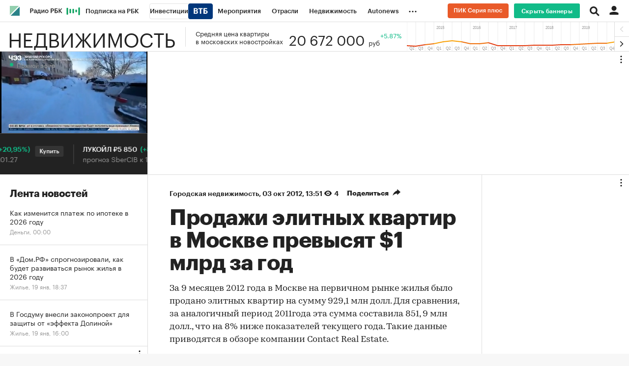

--- FILE ---
content_type: application/javascript; charset=utf-8
request_url: https://s.rbk.ru/v5_realty_static/realty-5.1.68/scripts/build/_news.js
body_size: 13950
content:
!function e(t,i,o){function n(s,a){if(!i[s]){if(!t[s]){var c="function"==typeof require&&require;if(!a&&c)return c(s,!0);if(r)return r(s,!0);var p=new Error("Cannot find module '"+s+"'");throw p.code="MODULE_NOT_FOUND",p}var l=i[s]={exports:{}};t[s][0].call(l.exports,(function(e){return n(t[s][1][e]||e)}),l,l.exports,e,t,i,o)}return i[s].exports}for(var r="function"==typeof require&&require,s=0;s<o.length;s++)n(o[s]);return n}({1:[function(e,t,i){t.exports=function(){let e="РБК";function t(){const t=window.getSelection(),i=t.toString().trim().split(/\s+/).length,o=i>5,n=new CustomEvent("textCopied",{detail:{wordsCount:i,isLinkNeeded:o}});document.dispatchEvent(n),o&&function(t){const i=function(){const e=new URL(document.location.href),t=new URLSearchParams(e.search);return t.set("from","copy"),t.from="copy",e.search=t.toString(),e.href}(),o=t.toString().replace(/(?:\r\n|\r|\n)/g,"<br />")+"<br /><br />Подробнее на "+e+":<br />"+i,n=document.createElement("div"),r=document.getElementsByTagName("body")[0];n.style.position="absolute",n.style.left="-99999px",r.appendChild(n),n.innerHTML=o,t.selectAllChildren(n),window.setTimeout((function(){r.removeChild(n)}),0)}(t)}return{init:function(i){i&&(e=i);try{document.addEventListener("copy",t)}catch(e){}}}}()},{}],2:[function(e,t,i){t.exports={init:function(t){const i=RA.repo.dynamic,o=e("repo/deposit-block/popup"),n={block:".js-deposit-block",form:".js-deposit-block-form",selects:".js-deposit-block-select",inputAmount:".js-deposit-block-amount",selectCurrency:".js-deposit-block-currency",selectTime:".js-deposit-block-select-time",inputTime:".js-deposit-block-time",inputInitialPayment:".js-deposit-block-initial-payment",resultAmount:".js-deposit-block-result-amount",resultRate:".js-deposit-block-result-rate",resultCurrency:".js-deposit-block-result-currency",submit:".js-deposit-block-submit",request:".js-deposit-block-request",requestWrap:".js-deposit-block-request-wrap",inputError:".js-deposit-block-input-error",inputWrap:".js-deposit-block-input-wrap"};let r,s={},a=null,c=null,p=null;const l={},u={},d={};function y(){const e=parseInt(this.getAttribute("maxlength"),10);this.value.length>e&&(this.value=this.value.slice(0,e)),this.dataset.valuePrevInput=this.value}function g(e){b(e.target),"credit"!==r&&k()}function m(e){if(b()){if("credit"===r){clearTimeout(p);const e=k();s.requestWrap&&null!==e&&s.requestWrap.classList.remove("g-hidden"),"number"!=typeof c||isNaN(c)||(p=setTimeout(a.open,1e3*c))}s.submit.dataset.yandexName&&RA.repo.yandexCounter.initReach(s.submit.dataset.yandexName)}else e.preventDefault()}function f(e){b()||e.preventDefault(),s.request.dataset.showPopup&&(e.preventDefault(),a.open(),clearTimeout(p))}function v(e){s.resultCurrency.textContent=d[e]}function h(e){if("credit"===r)return;const t=s.inputAmount,i=l[e]||"";t&&(t.setAttribute("placeholder",i),t.dataset.valuePrevInput||(t.value=i))}function b(e){let t=!0,i=!0;const o=t=>!e||!(e!==t||!e.value)||!(!t.value||!t.classList.contains("error"));if(s.inputAmount){const e=function(e){const t=s.selectCurrency&&s.selectCurrency.value;return w(s.inputAmount,!1,e,l[t])}(o(s.inputAmount));i=e,t=t&&e}if(s.inputTime){const e=function(e){return w(s.inputTime,!1,e)}(o(s.inputTime));t=t&&e}if(s.inputInitialPayment){const e=function(e){return w(s.inputInitialPayment,!0,e)}(o(s.inputInitialPayment));t=t&&e}return s.submit&&s.submit.classList.toggle("disabled","credit"===r?!i:!t),s.request&&s.request.classList.toggle("disabled","credit"===r?!i:!t),t}function w(e,t=!1,i=!1,o=null,r=null){const s=function(e,t=!1,i=null,o=null){if(!e)return{valid:t};if(!e.value.length)return{valid:!1,errorType:"empty-value"};const n=Number(e.value),r=Number(null!==i?i:e.dataset.minValue)||0,s=Number(null!==o?o:e.dataset.maxValue)||n;return r>n?{valid:!1,errorType:"min-value"}:s<n?{valid:!1,errorType:"max-value"}:{valid:!0}}(e,t,o,r);return function(e,t,i){const o=e.closest(n.inputWrap),r=o&&o.querySelector(n.inputError),s=e.getAttribute("data-"+i+"-error");e.classList.toggle("error",t),r&&(r.classList.toggle("g-hidden",!t),s&&(r.textContent=s))}(e,i&&!s.valid,s.errorType),s.valid}function k(){return"credit"===r?function(){if(!(s.inputTime&&s.inputAmount&&s.resultRate&&s.resultAmount))return null;if(b()){const e=Number(s.inputAmount.value),t=s.inputInitialPayment&&Number(s.inputInitialPayment.value)||0,i=Number(s.resultRate.textContent)/12/100,o=Number(s.inputTime.value)*("г"===s.selectTime.value?12:1);if(t>e||e&&0===o)return s.resultAmount.textContent="Введите корректные значения",null;const n=(e-t)*i*(1+i)**o/((1+i)**o-1)||0;s.resultAmount.textContent=new Intl.NumberFormat("ru-RU").format(n.toFixed(2))}else s.resultAmount.textContent=0}():function(){if(s.inputTime&&s.inputAmount&&s.resultRate&&s.resultAmount)if(b()){const e=u[s.selectCurrency.value],t=e/100*s.inputTime.value/365*s.inputAmount.value;s.resultRate.textContent=new Intl.NumberFormat("ru-RU").format(e),s.resultAmount.textContent=new Intl.NumberFormat("ru-RU").format(t.toFixed(2))}else s.resultRate.textContent=0,s.resultAmount.textContent=0}()}const x=new RA.fn.IntersectionObserver((function(e){const t=e.target;t&&e.isIntersecting&&(t.onceViewed||(e=>{const t=e.dataset.pixels;if(t)try{const e=JSON.parse(t);e&&Array.isArray(e)&&e.forEach((e=>{e&&((new Image).src=e)}))}catch(e){console.log("deposit-block: json parsing error in pixels")}})(t),t.onceViewed=!0)}),{threshold:.8,rootMargin:"0px"});!function(e){if(!(e=e||document).depositBlockInited){if(e.depositBlockInited=!0,function(e){s={block:e.classList.contains(n.block.replace(".",""))?e:e.querySelector(n.block),form:e.querySelector(n.form),selects:e.querySelectorAll(n.selects),inputAmount:e.querySelector(n.inputAmount),selectCurrency:e.querySelector(n.selectCurrency),selectTime:e.querySelector(n.selectTime),inputTime:e.querySelector(n.inputTime),inputInitialPayment:e.querySelector(n.inputInitialPayment),resultAmount:e.querySelector(n.resultAmount),resultRate:e.querySelector(n.resultRate),resultCurrency:e.querySelector(n.resultCurrency),submit:e.querySelector(n.submit),request:e.querySelector(n.request),requestWrap:e.querySelector(n.requestWrap)}}(e),function(){const e=s.selects;e&&e.length&&(i.require("fn.customSelect",!0),i.ready((()=>{e.forEach((e=>{new RA.fn.customSelect({container:e,closeOnReset:!0})}))})))}(),r=s.form.dataset.type,s.selectCurrency){const e=s.selectCurrency.value;s.selectCurrency.querySelectorAll("option").forEach((e=>{const t=e.getAttribute("value");l[t]=1*e.dataset.minValue,u[t]=1*e.dataset.rate,d[t]=e.dataset.symbol})),h(e),v(e),s.selectCurrency.addEventListener("change",(function(){const e=this.value;h(e),v(e),b(),"credit"!==r&&k()}))}[s.inputAmount,s.inputTime,s.inputInitialPayment].forEach((e=>{e&&(["keyup","change"].forEach((t=>{e.addEventListener(t,g)})),e.addEventListener("input",y))})),s.submit&&s.submit.addEventListener("click",m),s.request&&s.request.addEventListener("click",f),s.block.dataset.popup&&(a=o.init({data:JSON.parse(s.block.dataset.popup),id:s.block.id,captchaKey:RA.config.get("yandexCaptchaKey")}),s.block.dataset.popupTimeout&&(c=Number(s.block.dataset.popupTimeout))),"credit"!==r&&(b(),k()),x.observe(e)}}(t)}}},{"repo/deposit-block/popup":3}],3:[function(e,t,i){e("blocks/deposit-block-popup/result.html");const o=e("repo/popup/main"),n=e("repo/helpers/defineScript"),r=e("blocks/deposit-block-popup/main.html"),s=e("blocks/deposit-block-popup/error.html"),a=e("blocks/deposit-block-popup/success.html"),c="https://smartcaptcha.yandexcloud.net/captcha.js",p=".js-deposit-block-popup-form",l=".js-deposit-block-username",u=".js-deposit-block-email",d=".js-deposit-block-phone",y=".js-deposit-block-policy",g=".js-deposit-block-input-wrap",m=".js-deposit-block-input-error",f=".js-deposit-block-popup-result-button",v=".js-deposit-block-submit",h=".js-deposit-block-captcha";let b={},w=null,k=null,x=null;function T(e,t){let i="";return e.validity.valueMissing?t&&(i=e.dataset.emptyError||"Пожалуйста, введите значение"):e.validity.typeMismatch||e.validity.patternMismatch?i=e.dataset.incorrectError||"Введенное значение некорректно":e.validity.valid||(i="Введенное значение некорректно"),_(e,i),e.validity.valid}function _(e,t){const i=e.closest(g),o=i&&i.querySelector(m);if(t){if(e.classList.add("error"),!o)return;o.classList.remove("g-hidden"),o.innerText=t}else{if(e.classList.remove("error"),!o)return;o.classList.add("g-hidden")}}function S(e){if(!b.captchaContainer)return;const t=b.captchaContainer.closest(g).querySelector(m);b.captchaContainer.classList.toggle("deposit-block-smart-captcha-error",e),t.classList.toggle("g-hidden",!e)}function A(e){e.preventDefault(),function(){const e=!!window.smartCaptcha.getResponse(x);return[...b.form.querySelectorAll('input:not([type="hidden"])')].every((e=>e.validity.valid))&&e}()?(b.submitButton.dataset.yandexName&&RA.repo.yandexCounter.initReach(b.submitButton.dataset.yandexName),function(){const e=new FormData,t={username:b.username?b.username.value:"",phone:b.phone?b.phone.value:"",email:b.email?b.email.value:"","smart-token":window.smartCaptcha&&window.smartCaptcha.getResponse(x)||""};Object.keys(t).forEach((i=>e.append(i,t[i]))),fetch((e=>RA.config.get("ajax.prefix")+`ajax/calculator-credit/${e}/send`)(w),{method:"POST",body:e}).then((e=>e.json())).then((()=>{j(),R(a,(e=>{e.close()}))})).catch((()=>{R(s,(e=>{e.close(),k.open()}))}))}()):(S(!window.smartCaptcha.getResponse(x)),b.form.querySelectorAll('input:not([type="hidden"])').forEach((e=>T(e,!0))))}function j(){b.username&&(b.username.value=""),b.email&&(b.email.value=""),b.phone&&(b.phone.value=""),window.smartCaptcha&&null!==x&&(window.smartCaptcha.reset(x),S(!1)),b.policy&&(b.policy.checked=!1),b.submitButton&&b.submitButton.setAttribute("disabled","true"),b.form.querySelectorAll('input:not([type="hidden"])').forEach((e=>_(e)))}function R(e,t){k.close();const i=new o({html:e.render(),cssClass:"deposit-block-popup",onOpen:function(e){const o=document.querySelector("#"+e),n=o&&o.querySelector(f);n&&n.addEventListener("click",(()=>t(i)))},onClose:function(e){const t=document.querySelector("#"+e);t&&t.remove()}});i.open()}t.exports={init:function(e){return function(e,t){const i=document.querySelector("#"+t);i&&(w=e.id,b={form:i.querySelector(p),username:i.querySelector(l),email:i.querySelector(u),phone:i.querySelector(d),policy:i.querySelector(y),submitButton:i.querySelector(v),captchaContainer:i.querySelector(h)})}(e,(k=new o({html:r.render(e),cssClass:"deposit-block-popup js-deposit-block-popup",onOpen:function(){j()}})).getId()),document.querySelector(`script[src="${c}"]`)||n({src:c}).then((()=>{window.smartCaptcha&&b.captchaContainer&&(x=window.smartCaptcha.render(b.captchaContainer,{sitekey:b.captchaContainer.dataset.sitekey}),window.smartCaptcha.subscribe(x,"success",(function(){S(!1)})))})),b.form&&(b.form.addEventListener("submit",A),b.form.querySelectorAll("input").forEach((e=>{e.addEventListener("change",(()=>T(e)))})),b.policy.addEventListener("change",(function(){b.policy.checked?b.submitButton.removeAttribute("disabled"):b.submitButton.setAttribute("disabled","true")}))),k}}},{"blocks/deposit-block-popup/error.html":12,"blocks/deposit-block-popup/main.html":13,"blocks/deposit-block-popup/result.html":14,"blocks/deposit-block-popup/success.html":15,"repo/helpers/defineScript":4,"repo/popup/main":9}],4:[function(e,t,i){t.exports=function({src:e,async:t,defer:i}){return new Promise(((o,n)=>{const r=document.createElement("script");r.type="text/javascript",r.src=e,r.async=!!t,i&&(r.defer=!0),r.onload=o,r.onerror=n,document.head.appendChild(r)}))}},{}],5:[function(e,t,i){t.exports={init:function(){function e(e){e.dataset.pixelsLoaded||(RA.repo.pixelLoader.load(e,"pixels"),e.dataset.pixelsLoaded="true")}e(RA.repo.infinityPage.getCurrentSlide().slide),RA.repo.infinityPage.addEventListener("beforeSlideUrlChange",(function(){e(this)}))}}},{}],6:[function(e,t,i){const o=e("repo/insert-views-counter/main"),n=e("repo/social-toggle/main"),r=e("repo/open-more-tags/main"),s=RA.repo.helpers,a=RA.repo.cookies,c=RA.repo.banner,p=RA.eventManager,l=RA.config.get,u=RA.config.set,d=s.getPreloader(),y="function"==typeof window.ResizeObserver,g=Symbol("Error type"),m={newsIdList:[],regionSupport:!1,fromParameters:void 0,moreSlideParams:null,loadSpecprojects:!0,removeBanners:!1,showRightBlocks:!1,lozadImgSelector:".js-lozad",projectName:"РБК",pollingTitle:"rbc",sourceArticle:l("ajax.prefix")+"ajax/news/slide/",offsetTop:l("layout.mainMenuHeight")||0,changeSlidePoint:.6,projectSlideFunction:null,projectSlideChangeFunction:null,projectCountersFunction:null,skipViewForNextSlides:!1};let f,v,h,b,w,k,x,T=!1,_=!1;const S={};let A,j,R,C,q=0,L=!1,E="",I=0;const N={},P={};let B;const $=s.throttle(Y,500),M=s.debounce((function(){const e=S.slideBottom;J(),e!==S.slideBottom&&Y({isSkipDimensions:!0})}),500);function F(){return v=f.querySelectorAll(".js-rbcslider-slide")}function D(e,t="next"){for(e||(e=h);e;)if((e="next"===t?e.nextElementSibling:e.previousElementSibling)&&s.isVisible(e))return e;return null}function O(e){return"number"==typeof e&&(e=v[e],s.isVisible(e)||(e=D(e,"next"))),e&&h!==e?(h&&h.classList.remove("current"),e.classList.add("current"),h=e,b=parseInt(h.dataset.index,10),x=D(h,"next"),w=h.querySelector(".js-rbcslider-footer"),k=h.querySelector(".js-slide-title"),b):b}function V(){const e=v.length-1;if(m.newsIdList[e]){const t=h.querySelector(".js-rbcslider-footer");L=!0,t?(A||(A=new RA.repo.IntersectionObserver((e=>{e.isIntersecting&&(A.unobserve(e.target),H(v.length-1))}),{rootMargin:window.innerHeight+"px"})),A.observe(t)):H(e)}}function H(e){const t=m.newsIdList[e],i=e+1;t&&(d.style.display="",async function(e,t){const i={slide:t};return E&&(i.region=E,i.fromSection="region"),m.moreSlideParams&&Object.assign(i,m.moreSlideParams),RA.repo.request.create(m.sourceArticle+e+"?"+s.params(i)).send()}(t,i).then((e=>{let t;if(e&&"string"==typeof e.html&&(t=e.html.trim()),!t)return new Error("отсутствует содержимое слайда для index="+i);m.removeBanners&&function(e){if(e<4||!c)return;const t=v[e-3];c.clear(t,{filterSelector:".js-banner-no-remove",removeFromDom:!0,reserveContainerHeight:!0}),c.clear(t,{filterNegativeSelector:".js-banner-no-remove",removeFromDom:!0,collapseContainer:!0})}(i);const o=v.length;if(f.insertAdjacentHTML("beforeend",t),F(),v.length===o)return new Error("неверная структура слайда для index="+i);v[v.length-1].dataset.index=String(i),x=D(h,"next"),U(i),ee()})).catch((e=>{"AbortError"!==e.name&&oe(e)})).finally((()=>{d.style.display="none",L=!1})))}function U(e){const t=v[e],i=RA.repo.dynamic;if(!t)return;if(e>0){const e=t.getElementsByTagName("script");for(const t of e){const e=document.createElement("script");t.innerHTML&&(e.text=t.innerHTML);for(const i of t.attributes)e.setAttribute(i.name,i.value);t.replaceWith(e)}}if(o.insertViewsCounter(t),m.lozadImgSelector){const e=t.querySelectorAll(m.lozadImgSelector);e&&(i.require("fn.lozad",!0),i.ready((()=>RA.fn.lozad(e).observe())))}r.init(t),t.querySelectorAll(".js-social-toggle").forEach((e=>n.init(e)));const a=t.querySelectorAll(".js-social-likes .social-likes");if(a.length&&(i.require("fn.socialLikes",!0),i.ready((()=>a.forEach((e=>new RA.fn.SocialLikes(e)))))),0===e){const o=t.querySelectorAll(".js-insert-video");o.length&&(i.require("fn.insertVideo",!0),i.ready((()=>o.forEach((t=>new RA.fn.InsertVideo(t,{group:e}))))))}const c=t.querySelector(".js-video-gallery-next");c&&(i.require("fn.videoGalleryNext",!0),i.ready((()=>RA.fn.videoGalleryNext.init(c)))),t.querySelector(".js-gallery")&&(i.require("fn.photoreport",!0),i.ready((()=>RA.fn.photoreport.activate(t)))),t.querySelector(".js-sort-table")&&(i.require("fn.tableSorter",!0),i.ready((()=>RA.fn.tableSorter.activateTable(t)))),t.querySelector(".js-polls")&&(RA.fn.articlePoll?RA.fn.articlePoll.activate(t):(i.require("fn.articlePoll",!0),i.ready((()=>RA.fn.articlePoll.init(m.pollingTitle)))));const p=t.querySelectorAll(".js-before-after");p.length&&(i.require("fn.beforeAfter",!0),i.requireCSS("fn.before-after",!0),i.ready((function(){p.forEach((function(e){RA.fn.beforeAfter.init(e)}))}))),m.loadSpecprojects&&t.querySelector(".js-readmore")&&(i.require("fn.articleReadMore",!0),i.ready((()=>RA.fn.articleReadMore.activate(t)))),m.showRightBlocks&&function(e){const t=function(e,t,i,o){if(!e.classList.contains("g-hidden"))return;const n=e.parentNode;n.style.overflow="hidden",n.style.height=0,e.classList.remove("g-hidden"),i-150>o+e.offsetHeight?(n.style.height="auto",t.forEach((e=>e.classList.add("half")))):(e.classList.add("g-hidden"),t[0].classList.add("full"))},i=v[e];if(!i)return;const o=i.querySelector(".l-col-right");if(!o||!s.isVisible(o))return;const n=i.querySelector(".js-rbcslider-article"),r=o.querySelector(".js-article-need-check"),a=o.querySelectorAll(".js-col-100h"),c=a[0];n&&c&&r&&te(e).then((()=>{setTimeout((()=>{const e=c.offsetHeight,o=n.offsetHeight;if(o-e>150){const n=i.querySelectorAll(".js-article-check-visibility");if(!n)return;n.forEach((i=>{"1"===i.dataset.priority&&t(i,a,o,e)})),n.forEach((i=>{"2"===i.dataset.priority&&t(i,a,o,e)}))}else c.classList.add("full")}),2e3)}))}(e),y||te(e).then((t=>e<=b&&t&&$())),m.projectSlideFunction&&m.projectSlideFunction(t,e);const l=P.activateSlide;l&&l.forEach((i=>i.call(t,{index:e,slide:t})))}function z(e,t,i){O(t),J(),function(){const e=h.querySelector(".js-slide-title"),t=h.dataset.category;let i=e&&e.textContent;i?(t&&(i+=" :: "+t),m.projectName&&(i+=" :: "+m.projectName)):i=h.dataset.title,i&&(document.title=i)}(),Q(i),ie(b),u("slide.current",b);const o=s.extend({index:b,currSlide:h,prevSlide:e},i);p.trigger(p.EVENT_BANNER_FLOAT_TARGETING,o),p.trigger(p.EVENT_SLIDE_CHANGE,o),W(b),m.projectSlideChangeFunction&&m.projectSlideChangeFunction(o);const n=P.changeSlide;n&&n.forEach((e=>e.call(h,o)))}function W(e){const t=W,i=RA.repo.dynamic,o=v[e];if(!o)return;let n=RA.fn.insertVideo;if(n&&(n.unobserveSticky(),n.pause()),e>0)if(t.inited||(t.inited={}),t.inited[e])n&&n.playAutostartQueue(b);else{t.inited[e]=!0;const r=o.querySelectorAll(".js-insert-video");if(r.length){const t=t=>t.forEach((t=>new n(t,{group:e})));n?t(r):(i.require("fn.insertVideo",!0),i.ready((function(){n=RA.fn.insertVideo,t(r)})))}}else n&&n.playAutostartQueue(b)}function G(e){let t=null,i=e.dataset.url;if(!i)return null;R&&(i+=(i.includes("?")?"&":"?")+"from="+R);try{t={oldUrl:document.location.href,newUrl:i};const o=P.beforeSlideUrlChange;if(o)for(let i=0;i<o.length;i++)o[i].call(e,t);window.history.replaceState({path:i},"",i)}catch(e){oe(e),t=g}return t}function Q(e){m.projectCountersFunction&&m.projectCountersFunction(b,h,e)}function K(){I=window.pageYOffset,X()}function Y(e){const t=e&&e.isSkipDimensions;C=window.innerHeight,I=window.pageYOffset,t||J(),X()}function J(){S.slideTop=h.getBoundingClientRect().top+I-m.offsetTop,S.slideHeight=h.offsetHeight,S.slideBottom=w?w.getBoundingClientRect().top+I-m.offsetTop:S.slideTop+S.slideHeight,S.titlePosition=k?k.getBoundingClientRect().top+I+k.offsetHeight-m.offsetTop:0}function X(){const e=h.getBoundingClientRect(),t=e.left>=0&&e.width&&e.height,i=m.skipViewForNextSlides&&b>=1;if(!t)return;const o=P.slidePositionChange;if(o&&!i){const e=Z();B&&console.log("Article View Percent: "+e.toFixed(2)+"%");for(let t=0;t<o.length;t++)o[t].call(h,e,S)}const n=h,r=I+C*m.changeSlidePoint,s=x&&x.getBoundingClientRect().top+I-m.offsetTop;if(s&&r>s){const e=D(h,"next");if(e){const t=G(e);if(t===g)return void ne();z(n,e,t),ee()}}else if(r<S.slideTop){const e=D(h,"prev");if(e){const t=G(e);if(t===g)return void ne();z(n,e,t)}}}function Z(){const e=S.slideHeight;if(!e||e<=0)return 0;const t=I+C*m.changeSlidePoint-S.slideTop;if(t<=0)return 0;const i=t/e*100;return i>100?100:i}function ee(){if(L||q===b)return;const e=v[v.length-1];e&&e.getBoundingClientRect().top<C&&V()}async function te(e){if(N[e])return N[e];const t=v[e];if(t){const i=t.querySelectorAll("img");let o=i.length;N[e]=o?new Promise((function(e){for(let t,n=0,r=0;n<i.length;n++){if((t=i[n]).hasAttribute("width")&&t.hasAttribute("height")){o--;continue}if(i.complete||t.naturalHeight){--o<=0&&e(r);continue}const s=new Image;s.addEventListener("load",(function(){--o<=0&&e(r)})),r++,s.src=t.src}o||e(0)})):0}else N[e]=0;return N[e]}function ie(e){const t=ie,i=v[e];if(i){if(c){const e=i.dataset.categoryNickList,t=e&&e.split(",");t?c.setTargeting("dfp","category",t):c.clearTargeting("dfp","category")}e>0&&c&&(t.bannerInited||(t.bannerInited={}),t.bannerInited[e]||(t.bannerInited[e]=!0,c.exclusiveValue(null),c.run(i,{label:p.EVENT_SLIDE_CHANGE})))}}function oe(e){s.consoleWrite({data:e,title:"repo::infinity-page",viewMode:"log",labelStyles:{"background-color":"red"}})}function ne(){window.removeEventListener("scroll",K),window.removeEventListener("resize",$),p.off(p.EVENT_BANNER,M),A&&(A.disconnect(),A=null),j&&(j.disconnect(),j=null);const e=h;for(const t of v)e!==t&&t.remove();return e}window.RA.repo.infinityPage={init:function(e){T||(T=!0,Object.assign(m,e),!(!(f=document.querySelector(".js-rbcslider"))||(F(),!v.length||(q=m.newsIdList.length,R=m.fromParameters||s.parseQueryString().from,O(b=0),!h||(m.regionSupport&&(E=h.dataset.regionNick),0))))||oe(new Error("Ошибка инициализации бесконечности - неверная структура dom")),Y(),function(){let e=parseInt(s.parseQueryString().articleViewDebug,10);isNaN(e)?e=parseInt(a.get("articleViewDebug"),10):a.set("articleViewDebug",e,{path:"/"}),function(e){const t=document.getElementById("article-view-line");e?t||document.body.insertAdjacentHTML("beforeend",'<div id="article-view-line" class="article-view-line" style="position: fixed; top: calc(60% + 45px); left: 0; right: 0; border-top: 1px solid rgba(255,0,0,0.5); z-index: 50;"></div>'):t&&t.remove()}(e),B=e}(),RA.config.get("trackingRequestIsEnabled")&&(B&&console.log("Tracking to Nginx Logs: is enabled by project setting `trackingRequestIsEnabled`."),RA.repo.infinityPage.addEventListener("beforeSlideUrlChange",(function(e){const t=this,i=parseInt(t.dataset.index,10);if(t.dataset.statForServerSended)return;const o=`/track${new URL(e.newUrl).pathname}?slide=${i}`;fetch(o).then((()=>{B&&console.log(`Tracking to Nginx Logs: Sent slide info to server log endpoint: ${o}`)})).catch((()=>{delete t.dataset.statForServerSended})),t.dataset.statForServerSended="true"}))),window.addEventListener("scroll",K,{passive:!0}),window.addEventListener("resize",$),y&&(j=new ResizeObserver(M)).observe(f),p.on(p.EVENT_BANNER,M),Q(),ie(b),u("slide.current",b),U(b),f.after(d),d.style.display="none",q>0&&V())},addEventListener:function(e,t){t&&e&&(P[e]||(P[e]=[]),P[e].push(t))},removeEventListener:function(e,t){if(e&&P[e])if(t){for(let i=0;i<P[e].length;i++)if(P[e][i]===t){s.removeFromArray(t,P[e]);break}}else P[e]=[]},getContainer:function(){return f},getSlides:function(){return v},getCurrentSlide:function(){return{index:b,slide:h}},getCurrentSlideDimentions:function(){return S},getCurrentSlideViewPercent:Z,recalc:function(e=!1){T&&(e?Y():$())},destroy:function(){if(T&&!_)return _=!0,ne()}},t.exports=RA.repo.infinityPage},{"repo/insert-views-counter/main":7,"repo/open-more-tags/main":8,"repo/social-toggle/main":10}],7:[function(e,t,i){const o="rbcpro"===RA.config.get("project");function n(e){if(o)return;if(!e)return;const t=e.querySelector(".js-insert-views-count");if(!t)return;const i=t.parentNode;if(!i)return;const n=function(e){return{project:(()=>{const t=e.dataset.regionNick,i="rbc"===RA.config.get("project");return i&&!t?"rbcnews":i&&t?"regional":i?void 0:RA.config.get("project")})(),id:e.dataset.id}}(e);if(!n)return;const{project:r,id:s}=n;if(r&&""!==s){const e=`/rbcmetr/stat/${r}/${s}`;RA.repo.request.create(e).send().then((function(e){let o=e.show;o>0?(o=function(e){return String(e).replace(/(\d)(?=(\d\d\d)+([^\d]|$))/g,"$1 ")}(o),t.innerHTML=o,i.classList.add("is-shown")):i.classList.remove("is-shown")}))}}t.exports={init:function(e){n(e)},insertViewsCounter:n}},{}],8:[function(e,t,i){t.exports={init:function(e){e||(e=document),function(e){const t=e.querySelectorAll(".js-tags-more-trigger");if(!t||t.isInitMoreTags)return;const i=e.querySelectorAll(".js-tags-more-text");i&&(t.isInitMoreTags=!0,RA.event.on(t,"click",(e=>{e.preventDefault(),e.target.style.display="none",i.forEach((e=>e.style.display="block"))})))}(e)}}},{}],9:[function(e,t,i){t.exports=function(){var e="popup";function t(t){var i,o,n,r,s,a,c,p,l=this,u=RA.repo.helpers,d={html:"",cssClass:null,width:null,onOpen:null,onClose:null},y=!1;function g(){var e=$(window).height();r.css("height",e-parseInt(o.css("top"),10))}function m(){y&&(y=!1,u.unlockScrollBody(),o.removeClass("active"),$(document).off("keyup",f),$(window).off("resize",g),d.onClose&&d.onClose.call(l,i))}function f(e){switch(e.keyCode){case 27:m()}}this.open=function(){y||(o.addClass("active"),o.is(":visible")?(y=!0,u.lockScrollBody(),$(window).resize(g).trigger("resize"),$(document).keyup(f),d.onOpen&&d.onOpen.call(l,i)):o.removeClass("active"))},this.close=m,this.getId=function(){return i},this.getContainer=function(){return p},this.destroy=function(){d={html:"",cssClass:null,onOpen:null,onClose:null},m(),s.off(),o.off(),a.off(),c.off(),p.off(),o.remove(),i=o=n=r=s=a=c=p=null},u.extend(d,t||{},!0),i=e+"_id_"+Date.now(),o=$("<div />",{id:i,class:e+"__blackout"}),n=$("<div />",{class:e+"__inner"}),r=$("<div />",{class:e+"__wrap"}),a=$("<div />",{class:e+"__content"}),c=$("<div />",{class:e+"__content__inner"}),p=$("<div />",{class:e+"__content__inside"}),s=$("<i />",{class:e+"-close"}),d.width&&r.css("width",d.width),d.cssClass&&o.addClass(d.cssClass),r.append(a).append('<span class="popup__content-invisible"></span>'),n.append(r),o.append(n),a.append(c),c.append(s).append(p),p.html(d.html),$(document.body).append(o),s.on("click",(function(){m()}))}return t.getCssClass=function(){return e},t}()},{}],10:[function(e,t,i){t.exports=function(){const e=RA.repo.helpers.getParamFromQueryOrCookies("nativeShareDebug"),t=RA.repo.helpers.logger("Native Share",e);function i(e){"tablet"===RA.config.get("device.type")||"smartphone"===RA.config.get("device.type")?r(e):n(e),RA.eventManager.on("device.change",(function(t,i){"tablet"===i||"smartphone"===i?r(e):(function(e){e.hasClass("disabled-hover")&&(s(e),e.removeClass("disabled-hover"),e.off("click"),e.children(".js-social-toggle-close").off("click"),$(document.body).off("click.js-social-toggle"),$(window).off("resize.js-social-toggle"))}(e),n(e))}))}function o(e){RA.repo.dynamic.require("fn.socialLikes",!0),RA.repo.dynamic.ready((function(){e.find(".social-likes").socialLikes()}))}function n(e){e.hasClass("loaded")||(e.off("mouseover"),e.on("mouseover",(function(){e.addClass("loaded"),o(e)})))}function r(e){e.hasClass("disabled-hover")||(e.addClass("disabled-hover"),e.on("click",(function(e){var t,i=$(this);$(".js-social-toggle").hasClass("active")&&$(".js-social-toggle").removeClass("active"),i.hasClass("active")||(i.hasClass("loaded")||(i.addClass("loaded"),o(i)),i.addClass("active"),(t=$(this)).offset().left+150>=window.innerWidth?t.hasClass("active-right")||t.addClass("active-right"):t.hasClass("active-right")&&t.removeClass("active-right")),e.stopPropagation()})),e.children(".js-social-toggle-close").on("click",(function(t){s(e),t.stopPropagation()})),$(document.body).on("click.js-social-toggle",(function(){s(e)})),$(window).on("resize.js-social-toggle",$.throttle(300,(function(){s(e)}))))}function s(e){e.hasClass("active")&&e.removeClass("active")}return{init:function(e){if(e)if(e.jquery||(e=$(e)),e.data("social-native-share"))if(RA.repo.helpers.isMobile(!1)){t.log("try to use native browser share.");const o=document.querySelector('meta[property="og:title"]')||document.querySelector('meta[name="title"]'),n=document.querySelector('meta[property="og:description"]')||document.querySelector('meta[name="description"]'),r=function(e,t){if(!("URL"in window)||!t)return e;const i=new URL(e,location.origin);return i.searchParams.set("from",t),i.toString()}(document.querySelector('meta[property="og:url"]').content||location.href,e.data("social-native-share-from")),s={title:o.content||document.title,text:n.content||"",url:r};try{navigator.canShare(s)?(t.success("can share data:",s),function(e,i){e.addClass("disabled-hover"),e.on("click",(()=>{navigator.share(i).then((()=>{t.success("Share Action is succeeded with data: ",i)})).catch((e=>{t.warn("Share Action is failed:",{error:e,data:i})}))}))}(e,s)):(t.warn("can't share data:",s),i(e))}catch(o){t.warn("Error:",{error:o,data:s}),i(e)}}else t.log("Fallback is used because of device is desktop."),i(e);else t.log("Fallback is used due to the absence of 'data-social-native-share' attribute."),i(e)}}}()},{}],11:[function(e,t,i){t.exports=function(){const e=RA.config.get("project"),t=RA.helpers,i={},o={canRun:!0,once:!0,counters:{liveinternet:function(){const e=RA.config.get("counters.li.id")||"RBCRU";(new Image).src="//counter.yadro.ru/hit;"+e+"?r"+escape(document.referrer)+("undefined"==typeof screen?"":";s"+screen.width+"*"+screen.height+"*"+(screen.colorDepth?screen.colorDepth:screen.pixelDepth))+";u"+escape(document.URL)+";"+Math.random()},ya:function(e){const t=RA.repo.yandexCounter,i=t.getCounterId(),o=document.location.href,n=e&&e.oldUrl,r=n?{referer:n}:void 0;if(!i)return;const s=window["yaCounter"+i];s&&s.hit?s.hit(o,r):t.hit(o,r)}}};return{init:function(n){const r=t.extend(!0,{},o,n);if(r.once){if(i[document.location.href])return;i[document.location.href]=!0}t.isPlainObject(r.counters)&&Object.entries(r.counters).forEach((function([t,i]){if(r.canRun&&i)if("function"==typeof r.canRun){const o=r.canRun(t,e);o&&i(o)}else i()}))}}}()},{}],12:[function(e,t,i){t.exports=Twig.twig({id:"@common/views/public/blocks/deposit-block-popup/error.html",data:[{type:"logic",token:{type:"Twig.logic.type.include",only:!1,ignoreMissing:!1,stack:[{type:"Twig.expression.type.string",value:"@common/views/public/blocks/deposit-block-popup/result.html"}],withStack:[{type:"Twig.expression.type.object.start",value:"{",match:["{"]},{type:"Twig.expression.type.operator.binary",value:":",precidence:16,associativity:"rightToLeft",operator:":",key:"type"},{type:"Twig.expression.type.string",value:"error"},{type:"Twig.expression.type.comma"},{type:"Twig.expression.type.operator.binary",value:":",precidence:16,associativity:"rightToLeft",operator:":",key:"title"},{type:"Twig.expression.type.string",value:"При отправке заявки произошла ошибка"},{type:"Twig.expression.type.comma"},{type:"Twig.expression.type.operator.binary",value:":",precidence:16,associativity:"rightToLeft",operator:":",key:"description"},{type:"Twig.expression.type.string",value:"Пожалуйста, попробуйте еще раз"},{type:"Twig.expression.type.comma"},{type:"Twig.expression.type.operator.binary",value:":",precidence:16,associativity:"rightToLeft",operator:":",key:"buttonText"},{type:"Twig.expression.type.string",value:"Попробовать"},{type:"Twig.expression.type.object.end",value:"}",match:["}"]}]}}],precompiled:!0,allowInlineIncludes:!0,autoescape:!1})},{}],13:[function(e,t,i){t.exports=Twig.twig({id:"@common/views/public/blocks/deposit-block-popup/main.html",data:[{type:"logic",token:{type:"Twig.logic.type.set",key:"popupShowName",expression:[{type:"Twig.expression.type.string",value:"bank_credit_bid_show"}]}},{type:"logic",token:{type:"Twig.logic.type.set",key:"submitButtonClickName",expression:[{type:"Twig.expression.type.string",value:"bank_credit_buttonbid2_click"}]}},{type:"logic",token:{type:"Twig.logic.type.set",key:"logoClickName",expression:[{type:"Twig.expression.type.string",value:"bank_credit_logobid_click"}]}},{type:"raw",value:"\n"},{type:"logic",token:{type:"Twig.logic.type.set",key:"buttonId",expression:[{type:"Twig.expression.type.string",value:"deposit-block-popup-button-"},{type:"Twig.expression.type.variable",value:"id",match:["id"]},{type:"Twig.expression.type.operator.binary",value:"~",precidence:6,associativity:"leftToRight",operator:"~"}]}},{type:"logic",token:{type:"Twig.logic.type.set",key:"buttonText",expression:[{type:"Twig.expression.type.variable",value:"data",match:["data"]},{type:"Twig.expression.type.key.period",key:"text_on_button_for_calculation"},{type:"Twig.expression.type.string",value:"Отправить заявку"},{type:"Twig.expression.type.operator.binary",value:"?:",precidence:16,associativity:"rightToLeft",operator:"?:"}]}},{type:"logic",token:{type:"Twig.logic.type.set",key:"css_styles",expression:[{type:"Twig.expression.type.array.start",value:"[",match:["["]},{type:"Twig.expression.type.array.end",value:"]",match:["]"]}]}},{type:"logic",token:{type:"Twig.logic.type.if",stack:[{type:"Twig.expression.type.variable",value:"data",match:["data"]},{type:"Twig.expression.type.key.period",key:"button_color"}],output:[{type:"raw",value:"    "},{type:"logic",token:{type:"Twig.logic.type.set",key:"css_styles",expression:[{type:"Twig.expression.type.variable",value:"css_styles",match:["css_styles"]},{type:"Twig.expression.type.filter",value:"merge",match:["| merge","merge"],params:[{type:"Twig.expression.type.parameter.start",value:"(",match:["("]},{type:"Twig.expression.type.array.start",value:"[",match:["["]},{type:"Twig.expression.type.string",value:"background-color: "},{type:"Twig.expression.type.variable",value:"data",match:["data"]},{type:"Twig.expression.type.key.period",key:"button_color"},{type:"Twig.expression.type.operator.binary",value:"~",precidence:6,associativity:"leftToRight",operator:"~"},{type:"Twig.expression.type.array.end",value:"]",match:["]"]},{type:"Twig.expression.type.parameter.end",value:")",match:[")"],expression:!1}]}]}}]}},{type:"logic",token:{type:"Twig.logic.type.if",stack:[{type:"Twig.expression.type.variable",value:"data",match:["data"]},{type:"Twig.expression.type.key.period",key:"border_color"}],output:[{type:"raw",value:"    "},{type:"logic",token:{type:"Twig.logic.type.set",key:"css_styles",expression:[{type:"Twig.expression.type.variable",value:"css_styles",match:["css_styles"]},{type:"Twig.expression.type.filter",value:"merge",match:["| merge","merge"],params:[{type:"Twig.expression.type.parameter.start",value:"(",match:["("]},{type:"Twig.expression.type.array.start",value:"[",match:["["]},{type:"Twig.expression.type.string",value:"border-color: "},{type:"Twig.expression.type.variable",value:"data",match:["data"]},{type:"Twig.expression.type.key.period",key:"border_color"},{type:"Twig.expression.type.operator.binary",value:"~",precidence:6,associativity:"leftToRight",operator:"~"},{type:"Twig.expression.type.array.end",value:"]",match:["]"]},{type:"Twig.expression.type.parameter.end",value:")",match:[")"],expression:!1}]}]}}]}},{type:"logic",token:{type:"Twig.logic.type.if",stack:[{type:"Twig.expression.type.variable",value:"data",match:["data"]},{type:"Twig.expression.type.key.period",key:"text_color"}],output:[{type:"raw",value:"    "},{type:"logic",token:{type:"Twig.logic.type.set",key:"css_styles",expression:[{type:"Twig.expression.type.variable",value:"css_styles",match:["css_styles"]},{type:"Twig.expression.type.filter",value:"merge",match:["| merge","merge"],params:[{type:"Twig.expression.type.parameter.start",value:"(",match:["("]},{type:"Twig.expression.type.array.start",value:"[",match:["["]},{type:"Twig.expression.type.string",value:"color: "},{type:"Twig.expression.type.variable",value:"data",match:["data"]},{type:"Twig.expression.type.key.period",key:"text_color"},{type:"Twig.expression.type.operator.binary",value:"~",precidence:6,associativity:"leftToRight",operator:"~"},{type:"Twig.expression.type.array.end",value:"]",match:["]"]},{type:"Twig.expression.type.parameter.end",value:")",match:[")"],expression:!1}]}]}}]}},{type:"raw",value:"\n"},{type:"logic",token:{type:"Twig.logic.type.set",key:"activeStyles",expression:[{type:"Twig.expression.type.string",value:""}]}},{type:"logic",token:{type:"Twig.logic.type.if",stack:[{type:"Twig.expression.type.variable",value:"data",match:["data"]},{type:"Twig.expression.type.key.period",key:"active_button_color"}],output:[{type:"raw",value:"    "},{type:"logic",token:{type:"Twig.logic.type.set",key:"activeStyles",expression:[{type:"Twig.expression.type.variable",value:"activeStyles",match:["activeStyles"]},{type:"Twig.expression.type.string",value:"background-color: "},{type:"Twig.expression.type.operator.binary",value:"~",precidence:6,associativity:"leftToRight",operator:"~"},{type:"Twig.expression.type.variable",value:"data",match:["data"]},{type:"Twig.expression.type.key.period",key:"active_button_color"},{type:"Twig.expression.type.operator.binary",value:"~",precidence:6,associativity:"leftToRight",operator:"~"},{type:"Twig.expression.type.string",value:" !important;"},{type:"Twig.expression.type.operator.binary",value:"~",precidence:6,associativity:"leftToRight",operator:"~"}]}}]}},{type:"logic",token:{type:"Twig.logic.type.if",stack:[{type:"Twig.expression.type.variable",value:"data",match:["data"]},{type:"Twig.expression.type.key.period",key:"active_button_text_color"}],output:[{type:"raw",value:"    "},{type:"logic",token:{type:"Twig.logic.type.set",key:"activeStyles",expression:[{type:"Twig.expression.type.variable",value:"activeStyles",match:["activeStyles"]},{type:"Twig.expression.type.string",value:"color: "},{type:"Twig.expression.type.operator.binary",value:"~",precidence:6,associativity:"leftToRight",operator:"~"},{type:"Twig.expression.type.variable",value:"data",match:["data"]},{type:"Twig.expression.type.key.period",key:"active_button_text_color"},{type:"Twig.expression.type.operator.binary",value:"~",precidence:6,associativity:"leftToRight",operator:"~"},{type:"Twig.expression.type.string",value:" !important;"},{type:"Twig.expression.type.operator.binary",value:"~",precidence:6,associativity:"leftToRight",operator:"~"}]}}]}},{type:"raw",value:'\n<div class="deposit-block-popup__content js-yandex-counter" data-yandex-show="'},{type:"output",stack:[{type:"Twig.expression.type.variable",value:"popupShowName",match:["popupShowName"]}]},{type:"raw",value:'">\n     <div class="deposit-block-popup__top">\n         <div class="deposit-block-popup__title">\n             '},{type:"output",stack:[{type:"Twig.expression.type.variable",value:"data",match:["data"]},{type:"Twig.expression.type.key.period",key:"text"}]},{type:"raw",value:"\n         </div>\n\n         "},{type:"logic",token:{type:"Twig.logic.type.if",stack:[{type:"Twig.expression.type.variable",value:"data",match:["data"]},{type:"Twig.expression.type.key.period",key:"image_logo"}],output:[{type:"raw",value:"             <a "},{type:"logic",token:{type:"Twig.logic.type.if",stack:[{type:"Twig.expression.type.variable",value:"data",match:["data"]},{type:"Twig.expression.type.key.period",key:"url"}],output:[{type:"raw",value:'href="'},{type:"output",stack:[{type:"Twig.expression.type.variable",value:"data",match:["data"]},{type:"Twig.expression.type.key.period",key:"url"}]},{type:"raw",value:'" target="_blank" data-yandex-name="'},{type:"output",stack:[{type:"Twig.expression.type.variable",value:"logoClickName",match:["logoClickName"]}]},{type:"raw",value:'" class="js-yandex-counter" '}]}},{type:"raw",value:'>\n                <img src="'},{type:"output",stack:[{type:"Twig.expression.type.variable",value:"data",match:["data"]},{type:"Twig.expression.type.key.period",key:"image_logo"},{type:"Twig.expression.type.key.period",key:"url"}]},{type:"raw",value:'" alt="'},{type:"output",stack:[{type:"Twig.expression.type.variable",value:"data",match:["data"]},{type:"Twig.expression.type.key.period",key:"image_logo"},{type:"Twig.expression.type.key.period",key:"description"}]},{type:"raw",value:'" class="deposit-block-popup__logo">\n             </a>\n         '}]}},{type:"raw",value:'     </div>\n\n    <form class="deposit-block-popup__form js-deposit-block-popup-form" novalidate>\n        <div class="deposit-block-popup__inputs">\n            '},{type:"logic",token:{type:"Twig.logic.type.if",stack:[{type:"Twig.expression.type.variable",value:"data",match:["data"]},{type:"Twig.expression.type.key.period",key:"username"}],output:[{type:"raw",value:'                <div class="deposit-block__form__item deposit-block-popup__item js-deposit-block-input-wrap">\n                    <div class="deposit-block__form__label">Имя пользователя</div>\n                    <div class="deposit-block__form__field">\n                        <input\n                            type="text"\n                            required\n                            name="username"\n                            '},{type:"raw",value:'\n                            pattern="^[\\p{L}\\s\\-]+$"\n                            class="deposit-block__input js-deposit-block-username"\n                            data-incorrect-error="Введены недопустимые символы"\n                            data-empty-error="Пожалуйста, введите Ваши фамилию/имя"\n                        >\n                    </div>\n                    <div class="deposit-block__form__error js-deposit-block-input-error g-hidden"></div>\n                </div>\n            '}]}},{type:"raw",value:"\n            "},{type:"logic",token:{type:"Twig.logic.type.if",stack:[{type:"Twig.expression.type.variable",value:"data",match:["data"]},{type:"Twig.expression.type.key.period",key:"email"}],output:[{type:"raw",value:'                <div class="deposit-block__form__item deposit-block-popup__item js-deposit-block-input-wrap">\n                    <div class="deposit-block__form__label">Почта</div>\n                    <div class="deposit-block__form__field">\n                        <input\n                                type="email"\n                                required\n                                name="email"\n                                class="deposit-block__input js-deposit-block-email"\n                                data-incorrect-error="Почта введена в неверном формате или содержит недопустимые символы"\n                                data-empty-error="Пожалуйста, введите Вашу почту"\n                        >\n                    </div>\n                    <div class="deposit-block__form__error js-deposit-block-input-error g-hidden"></div>\n                </div>\n            '}]}},{type:"raw",value:"\n            "},{type:"logic",token:{type:"Twig.logic.type.if",stack:[{type:"Twig.expression.type.variable",value:"data",match:["data"]},{type:"Twig.expression.type.key.period",key:"phone_number"}],output:[{type:"raw",value:'                <div class="deposit-block__form__item deposit-block-popup__item js-deposit-block-input-wrap">\n                    <div class="deposit-block__form__label">Телефон</div>\n                    <div class="deposit-block__form__field">\n                        <input\n                                type="tel"\n                                required\n                                pattern="^[+ 0-9\\-\\(\\)]+$"\n                                name="phone"\n                                class="deposit-block__input js-deposit-block-phone"\n                                data-incorrect-error="Введены недопустимые символы"\n                                data-empty-error="Пожалуйста, введите Ваш телефон"\n                        >\n                    </div>\n                    <div class="deposit-block__form__error js-deposit-block-input-error g-hidden"></div>\n                </div>\n            '}]}},{type:"raw",value:'        </div>\n\n        <div class="deposit-block__form__item js-deposit-block-input-wrap">\n            <div class="js-deposit-block-captcha" data-sitekey="'},{type:"output",stack:[{type:"Twig.expression.type.variable",value:"captchaKey",match:["captchaKey"]}]},{type:"raw",value:'"></div>\n            <div class="deposit-block__form__error js-deposit-block-input-error g-hidden">\n                Заполните поле\n            </div>\n        </div>\n\n        <label class="deposit-block-popup__checkbox js-deposit-block-input-wrap">\n            <input type="checkbox" required name="personal" class="js-deposit-block-policy">\n            <span class="deposit-block-popup__checkbox__content">\n                <a '},{type:"logic",token:{type:"Twig.logic.type.if",stack:[{type:"Twig.expression.type.variable",value:"data",match:["data"]},{type:"Twig.expression.type.key.period",key:"data_processing"}],output:[{type:"raw",value:'href="'},{type:"output",stack:[{type:"Twig.expression.type.variable",value:"data",match:["data"]},{type:"Twig.expression.type.key.period",key:"data_processing"}]},{type:"raw",value:'" target="_blank"'}]}},{type:"raw",value:'>Согласие на обработку персональных данных</a>\n            </span>\n        </label>\n\n        <button\n            id="'},{type:"output",stack:[{type:"Twig.expression.type.variable",value:"buttonId",match:["buttonId"]}]},{type:"raw",value:'"\n            class="deposit-block-popup__submit js-deposit-block-submit"\n            type="submit"\n            disabled\n            '},{type:"logic",token:{type:"Twig.logic.type.if",stack:[{type:"Twig.expression.type.variable",value:"css_styles",match:["css_styles"]},{type:"Twig.expression.type.filter",value:"length",match:["|length","length"]}],output:[{type:"raw",value:'                style="'},{type:"output",stack:[{type:"Twig.expression.type.variable",value:"css_styles",match:["css_styles"]},{type:"Twig.expression.type.filter",value:"join",match:["|join","join"],params:[{type:"Twig.expression.type.parameter.start",value:"(",match:["("]},{type:"Twig.expression.type.string",value:"; "},{type:"Twig.expression.type.parameter.end",value:")",match:[")"],expression:!1}]}]},{type:"raw",value:'"\n            '}]}},{type:"raw",value:'            data-yandex-name="'},{type:"output",stack:[{type:"Twig.expression.type.variable",value:"submitButtonClickName",match:["submitButtonClickName"]}]},{type:"raw",value:'"\n        >\n            '},{type:"output",stack:[{type:"Twig.expression.type.variable",value:"buttonText",match:["buttonText"]}]},{type:"raw",value:"\n        </button>\n\n        "},{type:"logic",token:{type:"Twig.logic.type.if",stack:[{type:"Twig.expression.type.variable",value:"activeStyles",match:["activeStyles"]}],output:[{type:"raw",value:"            <style>\n                #"},{type:"output",stack:[{type:"Twig.expression.type.variable",value:"buttonId",match:["buttonId"]}]},{type:"raw",value:":not([disabled]):hover {\n                    "},{type:"output",stack:[{type:"Twig.expression.type.variable",value:"activeStyles",match:["activeStyles"]}]},{type:"raw",value:"\n                }\n            </style>\n        "}]}},{type:"raw",value:'\n        <div class="deposit-block-popup__descriptor">\n            Все поля обязательны для заполнения <br>\n            '},{type:"logic",token:{type:"Twig.logic.type.if",stack:[{type:"Twig.expression.type.variable",value:"data",match:["data"]},{type:"Twig.expression.type.key.period",key:"descriptor"}],output:[{type:"raw",value:"                "},{type:"output",stack:[{type:"Twig.expression.type.variable",value:"data",match:["data"]},{type:"Twig.expression.type.key.period",key:"descriptor"}]},{type:"raw",value:"\n            "}]}},{type:"raw",value:"        </div>\n    </form>\n</div>\n"}],precompiled:!0,allowInlineIncludes:!0,autoescape:!1})},{}],14:[function(e,t,i){t.exports=Twig.twig({id:"@common/views/public/blocks/deposit-block-popup/result.html",data:[{type:"raw",value:'<div class="deposit-block-popup__content deposit-block-popup__content_center">\n    <div class="deposit-block-popup__result-image deposit-block-popup__result-image_'},{type:"output",stack:[{type:"Twig.expression.type.variable",value:"type",match:["type"]}]},{type:"raw",value:'"></div>\n\n    <div class="deposit-block-popup__title deposit-block-popup__title_margin">\n        '},{type:"output",stack:[{type:"Twig.expression.type.variable",value:"title",match:["title"]}]},{type:"raw",value:"\n    </div>\n\n    "},{type:"logic",token:{type:"Twig.logic.type.if",stack:[{type:"Twig.expression.type.variable",value:"description",match:["description"]}],output:[{type:"raw",value:'        <div class="deposit-block-popup__description">\n            '},{type:"output",stack:[{type:"Twig.expression.type.variable",value:"description",match:["description"]}]},{type:"raw",value:"\n        </div>\n    "}]}},{type:"raw",value:'\n    <button class="deposit-block-popup__button js-deposit-block-popup-result-button">\n        '},{type:"output",stack:[{type:"Twig.expression.type.variable",value:"buttonText",match:["buttonText"]}]},{type:"raw",value:"\n    </button>\n</div>\n"}],precompiled:!0,allowInlineIncludes:!0,autoescape:!1})},{}],15:[function(e,t,i){t.exports=Twig.twig({id:"@common/views/public/blocks/deposit-block-popup/success.html",data:[{type:"logic",token:{type:"Twig.logic.type.include",only:!1,ignoreMissing:!1,stack:[{type:"Twig.expression.type.string",value:"@common/views/public/blocks/deposit-block-popup/result.html"}],withStack:[{type:"Twig.expression.type.object.start",value:"{",match:["{"]},{type:"Twig.expression.type.operator.binary",value:":",precidence:16,associativity:"rightToLeft",operator:":",key:"type"},{type:"Twig.expression.type.string",value:"success"},{type:"Twig.expression.type.comma"},{type:"Twig.expression.type.operator.binary",value:":",precidence:16,associativity:"rightToLeft",operator:":",key:"title"},{type:"Twig.expression.type.string",value:"Ваша заявка успешно отправлена"},{type:"Twig.expression.type.comma"},{type:"Twig.expression.type.operator.binary",value:":",precidence:16,associativity:"rightToLeft",operator:":",key:"buttonText"},{type:"Twig.expression.type.string",value:"Закрыть"},{type:"Twig.expression.type.object.end",value:"}",match:["}"]}]}}],precompiled:!0,allowInlineIncludes:!0,autoescape:!1})},{}],16:[function(e,t,i){const o=e("repo/infinity-page/main"),n=e("repo/infinity-page-pixel-loader/main"),r=e("repo/add-link/main"),s=e("repo/virtual-page-counters/main"),a=RA.widgets.refreshBanners,c="РБК Недвижимость",p=e("repo/partner-news/main"),l=RA.repo.IntersectionObserver,u=RA.repo.yandexCounter,d=RA.repo.dynamic,y=RA.config.get("paywall.user.logined"),g=RA.config.get("project"),m={liveinternet:function(){(new Image).src="//counter.yadro.ru/hit;RBCRU/REALTY?r"+escape(document.referrer)+("undefined"==typeof screen?"":";s"+screen.width+"*"+screen.height+"*"+(screen.colorDepth?screen.colorDepth:screen.pixelDepth))+";u"+escape(document.URL)+";h"+escape(document.title.substring(0,80))+";"+Math.random()},gtm:()=>{const e=Math.round(1e9*Math.random());fetch(`//www.googletagmanager.com/ns.html?id=GTM-KP6XCWP&rnd=${e}`,{mode:"no-cors"}).then((()=>{}))},topMail:function(){const e=window._tmr;e&&e.push({id:"3214693",type:"pageView",start:Date.now()})}};let f=null;function v(t){const i=t.querySelectorAll(".js-black-gallery-init");i.length&&RA.event.on(i,"click",k),function(e){e.querySelector(".js-quiz")&&(d.require("fn.quiz",!0),d.ready((function(){RA.fn.quiz.init({$container:$(e),callbackShowQuestion:o.recalc,callbackShowResult:o.recalc})})))}(t),p.init(t),function(t){const i=t||document,o=e("repo/deposit-block/main");i.querySelectorAll(".js-deposit-block").forEach((e=>{o.init(e)}))}(),function(e){const t=e.querySelector(".js-rbcslider-multi-news")||e.querySelector(".js-readmore");t&&function(e){f||(f=new l(w,{threshold:.9})),f.observe(e)}(t)}(t),function(e){d.require("fn.tabPanes",!0),d.ready((()=>{new RA.fn.tabPanes(e.querySelector(".js-article-tabs"),{tabPanesScope:".js-article-tabs-wrapper"})}))}(t)}function h(e,t,i){s.init({canRun:function(){return e>0&&(i||{})},counters:m})}function b(e){a&&(a.off(e.prevSlide),a.on(e.currSlide))}function w(e){if(!e.isIntersecting)return;const t=e.target,i=t.querySelector(".smi24__informer");i&&(u.initReach("material_show_smi24"),RA.event.delegate(i,".smi-item17339","click",(()=>u.initReach("material_click_smi24")))),t.classList.contains("js-readmore")&&u.initReach("read_also_rbc"),f.unobserve(t)}function k(e){const t=this.dataset.id;if(!t)return;e&&e.preventDefault&&e.preventDefault();const i="desktop"===RA.config.get("device.type")?"blackGallery":"blackGalleryMobile";RA.repo.overlay.show(),d.require("fn."+i,!1),d.ready((function(){RA.repo.overlay.hide(),RA.fn[i].show({id:t})}))}o.init({newsIdList:RA.config.get("newslist")||[],sourceArticle:"/ajax/news/slide/",projectName:c,removeBanners:!0,projectSlideFunction:v,projectCountersFunction:h,projectSlideChangeFunction:b}),r.init(),n.init(),y&&(d.require("fn.sendWatchMaterial",!0),d.ready((function(){RA.fn.sendWatchMaterial.init({projectNick:g})}))),a&&a.init()},{"repo/add-link/main":1,"repo/deposit-block/main":2,"repo/infinity-page-pixel-loader/main":5,"repo/infinity-page/main":6,"repo/partner-news/main":17,"repo/virtual-page-counters/main":11}],17:[function(e,t,i){t.exports=function(){let e=null;const t={smi24:!1};function i(t){t.isIntersecting&&e&&e.unobserve(t.target)}return{init:function(o){if(!RA.config.get("showBanners"))return;const n=o.querySelector(".js-rbcslider-multi-news");n&&function(o){o.insertAdjacentHTML("beforeend",'<div class="readmore" style="padding: 0 0 0 25px"><div class="smi24__informer smi24__auto" data-smi-blockid="17339"></div></div>'),(window.smiq=window.smiq||[]).push({}),t.smi24||(t.smi24=!0,function(t,o){setTimeout((()=>{const t=document.createElement("script");t.src="//jsn.24smi.net/smi.js",document.body.appendChild(t),function(t){RA.repo.dynamic.require("fn.intersectionObserver",!0),RA.repo.dynamic.ready((function(){e?e.observe(t):(e=new RA.fn.IntersectionObserver(i,{threshold:.9})).observe(t)}))}(o)}),500)}(0,o))}(n)}}}()},{}]},{},[16]);